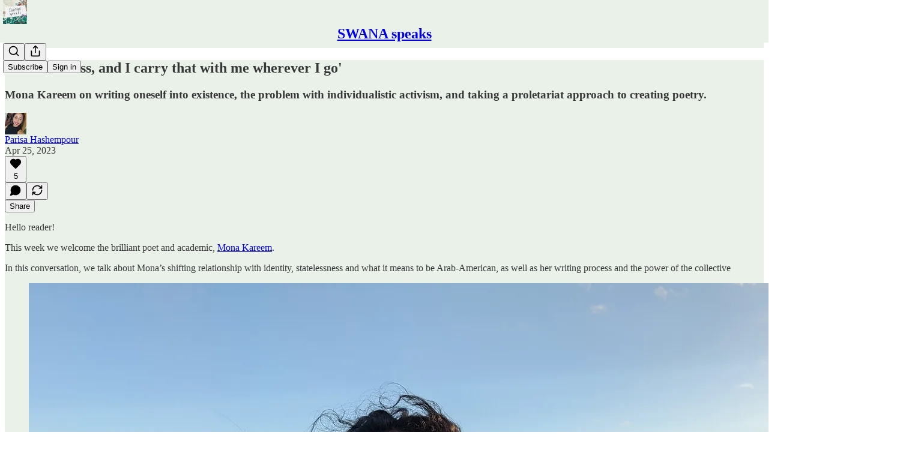

--- FILE ---
content_type: application/javascript; charset=UTF-8
request_url: https://swanaspeaks.substack.com/cdn-cgi/challenge-platform/scripts/jsd/main.js
body_size: 10386
content:
window._cf_chl_opt={AKGCx8:'b'};~function(g6,Df,DZ,Dd,Dv,Dw,DF,DK,g0,g1){g6=L,function(S,D,gF,g5,g,T){for(gF={S:605,D:434,g:402,T:422,m:351,Q:388,R:449,a:446,M:478},g5=L,g=S();!![];)try{if(T=parseInt(g5(gF.S))/1+parseInt(g5(gF.D))/2+-parseInt(g5(gF.g))/3+parseInt(g5(gF.T))/4*(-parseInt(g5(gF.m))/5)+parseInt(g5(gF.Q))/6+parseInt(g5(gF.R))/7+-parseInt(g5(gF.a))/8*(-parseInt(g5(gF.M))/9),D===T)break;else g.push(g.shift())}catch(m){g.push(g.shift())}}(N,822556),Df=this||self,DZ=Df[g6(441)],Dd=function(t7,t6,t5,t1,Tr,TA,TB,Th,TU,g7,D,g,T,m){return t7={S:573,D:532,g:403,T:459,m:512},t6={S:365,D:575,g:424,T:578,m:371,Q:542,R:340,a:599,M:511,G:355,E:339,n:516,e:397,W:575,P:465,j:533,s:603,Y:396,b:335,c:352,O:571,k:548,U:359,J:575,x:424,V:547,f:545,Z:498,d:575,v:612,l:607,H:575,C:608,i:536,h:575},t5={S:435},t1={S:413,D:480,g:554},Tr={S:470,D:554,g:536,T:579,m:488,Q:569,R:488,a:488,M:569,G:379,E:451,n:411,e:548,W:379,P:345,j:553,s:447,Y:393,b:393,c:548,O:379,k:526,U:450,J:575,x:469,V:601,f:548,Z:575,d:579,v:427,l:379,H:325,C:548,i:566,h:609,X:364,B:533,I:483,z:437,o:579,F:569,K:548,y:399,A:379,p0:381,p1:341,p2:500,p3:399,p4:376,p5:462,p6:461,p7:564,p8:379,p9:467,pp:378,pN:548,pL:575,pS:563,pD:557,pg:555,pT:559,pt:568,pm:440,pQ:413,pR:548,pa:335,pM:379,pu:486,pG:590,pE:601,pn:571,pe:575,pW:568,pP:602,pj:548,pq:401,ps:503,pY:548,pb:607},TA={S:335},TB={S:345},Th={S:411},TU={S:451},g7=g6,D={'JvaZC':function(Q,R){return Q<R},'pHYtB':function(Q,R){return Q-R},'pelqg':function(Q,R){return Q<<R},'rbMWI':function(Q,R){return Q(R)},'dQuAo':function(Q,R){return Q|R},'fqNWa':function(Q,R){return Q==R},'EaxOY':function(Q,R){return Q(R)},'GZKlS':function(Q,R){return R==Q},'ZRGqG':function(Q,R){return Q&R},'MHsFl':function(Q,R){return Q===R},'OoFsU':function(Q,R){return Q<<R},'vUdvo':function(Q,R){return Q-R},'XXgyK':function(Q,R){return Q-R},'yJUqH':function(Q,R){return Q>R},'fWpFy':function(Q,R){return Q-R},'NvoNl':function(Q,R){return Q>R},'KdvPQ':function(Q,R){return R|Q},'gfntc':function(Q,R){return Q-R},'LmuES':function(Q,R){return Q(R)},'pQYPo':g7(t7.S),'PCfxu':g7(t7.D),'lZcui':function(Q,R){return Q<R},'XZyeN':function(Q,R){return Q<<R},'ZPmyk':function(Q,R){return Q==R},'Ciati':function(Q,R){return R|Q},'PXwNr':function(Q,R){return Q==R},'Zfwdr':function(Q,R){return Q&R},'eFCAk':function(Q,R){return Q==R},'GsRtp':function(Q,R){return Q<<R},'gDXPI':function(Q,R){return Q==R},'LCSlC':function(Q,R){return Q+R},'ZCwzH':function(Q,R,a){return Q(R,a)},'qUplL':g7(t7.g),'bgsrb':function(Q,R){return R!=Q},'xNyXa':function(Q,R){return Q&R},'jejTg':function(Q,R){return Q*R},'rdOjg':function(Q,R){return Q!=R},'eWwAL':function(Q,R){return Q&R},'jhFWx':function(Q,R){return Q*R},'xlxQy':function(Q,R){return Q==R},'WOAjI':function(Q,R){return R&Q},'xmYen':function(Q,R){return Q*R},'qwRBd':function(Q,R){return Q-R},'GTdAk':function(Q,R){return Q-R},'XYNIr':function(Q,R){return Q+R}},g=String[g7(t7.T)],T={'h':function(Q,Tv,Td,TZ,Tf,R){return Tv={S:577,D:539,g:536,T:379,m:561,Q:548,R:466,a:457,M:596,G:499,E:548,n:466,e:458,W:326,P:379,j:548,s:575},Td={S:571},TZ={S:497},Tf={S:411},R={'eIfXT':function(a,M,g8){return g8=L,D[g8(TU.S)](a,M)},'opgZM':function(a,M){return M|a},'YBuyb':function(a,M){return M&a},'pnGNa':function(a,M){return a==M},'dwxcS':function(a,M,g9){return g9=L,D[g9(Tf.S)](a,M)},'guuMc':function(a,M,gp){return gp=L,D[gp(TZ.S)](a,M)},'lmhCl':function(a,M,gN){return gN=L,D[gN(Td.S)](a,M)}},Q==null?'':T.g(Q,6,function(a,gL,G){if(gL=L,gL(Tv.S)===gL(Tv.S))return gL(Tv.D)[gL(Tv.g)](a);else{if(256>pR[gL(Tv.T)](0)){for(NM=0;R[gL(Tv.m)](Nu,NG);Nn<<=1,Ne==NW-1?(NP=0,Nj[gL(Tv.Q)](Nq(Ns)),NY=0):Nb++,NE++);for(G=Nc[gL(Tv.T)](0),NO=0;8>Nk;NJ=R[gL(Tv.R)](Nx<<1.76,R[gL(Tv.a)](G,1)),R[gL(Tv.M)](NV,R[gL(Tv.G)](Nf,1))?(NZ=0,Nd[gL(Tv.E)](Nv(Nl)),NH=0):NC++,G>>=1,NU++);}else{for(G=1,Ni=0;Nh<NX;NI=R[gL(Tv.n)](R[gL(Tv.e)](Nz,1),G),No-1==Nw?(NF=0,NK[gL(Tv.E)](R[gL(Tv.W)](Ny,NA)),Nr=0):L0++,G=0,NB++);for(G=L1[gL(Tv.P)](0),L2=0;16>L3;L5=1.83&G|L6<<1,L8-1==L7?(L9=0,Lp[gL(Tv.j)](LN(LL)),LS=0):LD++,G>>=1,L4++);}ND--,Ng==0&&(NT=Nt[gL(Tv.s)](2,Nm),NQ++),delete NR[Na]}})},'g':function(Q,R,M,Ty,Ti,gm,G,E,W,P,j,s,Y,O,U,J,x,V,Z,H,C){if(Ty={S:469},Ti={S:497},gm=g7,G={'QiiAd':function(i,X){return i(X)},'FZaKm':function(i,X){return i>X},'gBkUn':function(i,X,gS){return gS=L,D[gS(Ti.S)](i,X)},'RvgeZ':function(i,X,gD){return gD=L,D[gD(Th.S)](i,X)},'CPmrs':function(i,X){return i<X},'JupIo':function(i,X,gg){return gg=L,D[gg(TB.S)](i,X)},'BmYye':function(i,X){return X==i},'FXzJW':function(i,X){return i-X},'YQwuU':function(i,X){return i<<X},'XcEis':function(i,X){return i&X},'VFNWS':function(i,X){return i<X},'yObml':function(i,X){return i|X},'KFsRY':function(i,X,gT){return gT=L,D[gT(Ty.S)](i,X)},'KEwii':function(i,X,gt){return gt=L,D[gt(TA.S)](i,X)}},D[gm(Tr.S)](null,Q))return'';for(W={},P={},j='',s=2,Y=3,O=2,U=[],J=0,x=0,V=0;V<Q[gm(Tr.D)];V+=1)if(Z=Q[gm(Tr.g)](V),Object[gm(Tr.T)][gm(Tr.m)][gm(Tr.Q)](W,Z)||(W[Z]=Y++,P[Z]=!0),H=j+Z,Object[gm(Tr.T)][gm(Tr.R)][gm(Tr.Q)](W,H))j=H;else{if(Object[gm(Tr.T)][gm(Tr.a)][gm(Tr.M)](P,j)){if(256>j[gm(Tr.G)](0)){for(E=0;D[gm(Tr.E)](E,O);J<<=1,x==D[gm(Tr.n)](R,1)?(x=0,U[gm(Tr.e)](M(J)),J=0):x++,E++);for(C=j[gm(Tr.W)](0),E=0;8>E;J=D[gm(Tr.P)](J<<1,D[gm(Tr.j)](C,1)),R-1==x?(x=0,U[gm(Tr.e)](M(J)),J=0):x++,C>>=1,E++);}else if(D[gm(Tr.s)](gm(Tr.Y),gm(Tr.b))){for(C=1,E=0;E<O;J=C|J<<1.88,D[gm(Tr.S)](x,R-1)?(x=0,U[gm(Tr.c)](M(J)),J=0):x++,C=0,E++);for(C=j[gm(Tr.O)](0),E=0;16>E;J=D[gm(Tr.k)](J,1)|1.43&C,D[gm(Tr.S)](x,D[gm(Tr.U)](R,1))?(x=0,U[gm(Tr.c)](M(J)),J=0):x++,C>>=1,E++);}else return null;s--,s==0&&(s=Math[gm(Tr.J)](2,O),O++),delete P[j]}else for(C=W[j],E=0;E<O;J=C&1.3|J<<1,D[gm(Tr.x)](x,D[gm(Tr.V)](R,1))?(x=0,U[gm(Tr.f)](M(J)),J=0):x++,C>>=1,E++);j=(s--,0==s&&(s=Math[gm(Tr.Z)](2,O),O++),W[H]=Y++,String(Z))}if(''!==j){if(Object[gm(Tr.d)][gm(Tr.m)][gm(Tr.M)](P,j)){if(D[gm(Tr.v)](256,j[gm(Tr.l)](0))){for(E=0;E<O;J<<=1,D[gm(Tr.S)](x,D[gm(Tr.H)](R,1))?(x=0,U[gm(Tr.C)](M(J)),J=0):x++,E++);for(C=j[gm(Tr.l)](0),E=0;D[gm(Tr.i)](8,E);J=D[gm(Tr.h)](J<<1.13,1&C),x==D[gm(Tr.X)](R,1)?(x=0,U[gm(Tr.e)](D[gm(Tr.B)](M,J)),J=0):x++,C>>=1,E++);}else if(D[gm(Tr.I)]===D[gm(Tr.z)]){if(pz[gm(Tr.o)][gm(Tr.m)][gm(Tr.F)](pw,po)){if(256>LW[gm(Tr.l)](0)){for(SJ=0;Sx<SV;SZ<<=1,Sv-1==Sd?(Sl=0,SH[gm(Tr.K)](G[gm(Tr.y)](SC,Si)),Sh=0):SX++,Sf++);for(SB=SI[gm(Tr.A)](0),Sz=0;G[gm(Tr.p0)](8,Sw);SF=G[gm(Tr.p1)](SK,1)|1.2&Sy,SA==G[gm(Tr.p2)](Sr,1)?(D0=0,D1[gm(Tr.C)](G[gm(Tr.p3)](D2,D3)),D4=0):D5++,D6>>=1,So++);}else{for(D7=1,D8=0;G[gm(Tr.p4)](D9,Dp);DL=G[gm(Tr.p5)](DS<<1.34,DD),G[gm(Tr.p6)](Dg,G[gm(Tr.p7)](DT,1))?(Dt=0,Dm[gm(Tr.e)](DQ(DR)),Da=0):DM++,Du=0,DN++);for(DG=DE[gm(Tr.p8)](0),Dn=0;16>De;DP=G[gm(Tr.p9)](Dj,1)|G[gm(Tr.pp)](Dq,1),Ds==DY-1?(Db=0,Dc[gm(Tr.pN)](G[gm(Tr.p3)](DO,Dk)),DU=0):DJ++,Dx>>=1,DW++);}Sq--,0==Ss&&(SY=Sb[gm(Tr.pL)](2,Sc),SO++),delete Sk[SU]}else for(L6=L7[L8],L9=0;G[gm(Tr.pS)](Lp,LN);LS=G[gm(Tr.pD)](LD<<1,1&Lg),G[gm(Tr.pg)](LT,Lt-1)?(Lm=0,LQ[gm(Tr.pN)](G[gm(Tr.pT)](LR,La)),LM=0):Lu++,LG>>=1,LL++);LE--,0==Ln&&Le++}else{for(C=1,E=0;D[gm(Tr.pt)](E,O);J=D[gm(Tr.pm)](J,1)|C,D[gm(Tr.pQ)](x,R-1)?(x=0,U[gm(Tr.pR)](D[gm(Tr.pa)](M,J)),J=0):x++,C=0,E++);for(C=j[gm(Tr.pM)](0),E=0;16>E;J=D[gm(Tr.pu)](J<<1.64,1.76&C),D[gm(Tr.pG)](x,D[gm(Tr.pE)](R,1))?(x=0,U[gm(Tr.C)](D[gm(Tr.pn)](M,J)),J=0):x++,C>>=1,E++);}s--,0==s&&(s=Math[gm(Tr.pe)](2,O),O++),delete P[j]}else for(C=W[j],E=0;D[gm(Tr.pW)](E,O);J=J<<1.36|D[gm(Tr.pP)](C,1),D[gm(Tr.S)](x,R-1)?(x=0,U[gm(Tr.pj)](M(J)),J=0):x++,C>>=1,E++);s--,D[gm(Tr.pq)](0,s)&&O++}for(C=2,E=0;E<O;J=D[gm(Tr.pu)](D[gm(Tr.ps)](J,1),C&1),x==D[gm(Tr.X)](R,1)?(x=0,U[gm(Tr.pj)](M(J)),J=0):x++,C>>=1,E++);for(;;)if(J<<=1,R-1==x){U[gm(Tr.pY)](M(J));break}else x++;return U[gm(Tr.pb)]('')},'j':function(Q,t0,gQ){return t0={S:379},gQ=g7,D[gQ(t1.S)](null,Q)?'':D[gQ(t1.D)]('',Q)?null:T.i(Q[gQ(t1.g)],32768,function(R,gR){return gR=gQ,Q[gR(t0.S)](R)})},'i':function(Q,R,M,t4,gu,G,E,W,P,j,s,Y,O,U,J,x,V,Z,X,z,o,A,H,C,i){if(t4={S:342},gu=g7,G={'WGctc':function(B,I){return I===B},'ELJuM':function(B,I,z){return B(I,z)},'EBgZX':function(B,I,ga){return ga=L,D[ga(t4.S)](B,I)},'ooisH':function(B,I,z,gM){return gM=L,D[gM(t5.S)](B,I,z)}},D[gu(t6.S)]!==D[gu(t6.S)])return;else{for(E=[],W=4,P=4,j=3,s=[],U=M(0),J=R,x=1,Y=0;3>Y;E[Y]=Y,Y+=1);for(V=0,Z=Math[gu(t6.D)](2,2),O=1;D[gu(t6.g)](O,Z);)if(gu(t6.T)!==gu(t6.T))(z=s[Y],o=x(E,O,z),z(o))?(A=o==='s'&&!C[gu(t6.m)](i[z]),G[gu(t6.Q)](gu(t6.R),j+z)?X(B+z,o):A||G[gu(t6.a)](I,G[gu(t6.M)](z,z),o[z])):G[gu(t6.G)](M,H+z,o);else for(H=gu(t6.E)[gu(t6.n)]('|'),C=0;!![];){switch(H[C++]){case'0':J==0&&(J=R,U=M(x++));continue;case'1':O<<=1;continue;case'2':J>>=1;continue;case'3':i=D[gu(t6.e)](U,J);continue;case'4':V|=O*(0<i?1:0);continue}break}switch(V){case 0:for(V=0,Z=Math[gu(t6.W)](2,8),O=1;D[gu(t6.g)](O,Z);i=D[gu(t6.e)](U,J),J>>=1,J==0&&(J=R,U=M(x++)),V|=D[gu(t6.P)](0<i?1:0,O),O<<=1);X=D[gu(t6.j)](g,V);break;case 1:for(V=0,Z=Math[gu(t6.D)](2,16),O=1;D[gu(t6.s)](O,Z);i=D[gu(t6.Y)](U,J),J>>=1,J==0&&(J=R,U=D[gu(t6.b)](M,x++)),V|=D[gu(t6.c)](0<i?1:0,O),O<<=1);X=D[gu(t6.O)](g,V);break;case 2:return''}for(Y=E[3]=X,s[gu(t6.k)](X);;){if(x>Q)return'';for(V=0,Z=Math[gu(t6.D)](2,j),O=1;O!=Z;i=D[gu(t6.e)](U,J),J>>=1,D[gu(t6.U)](0,J)&&(J=R,U=M(x++)),V|=O*(0<i?1:0),O<<=1);switch(X=V){case 0:for(V=0,Z=Math[gu(t6.J)](2,8),O=1;D[gu(t6.x)](O,Z);i=D[gu(t6.V)](U,J),J>>=1,J==0&&(J=R,U=M(x++)),V|=D[gu(t6.f)](0<i?1:0,O),O<<=1);E[P++]=g(V),X=D[gu(t6.Z)](P,1),W--;break;case 1:for(V=0,Z=Math[gu(t6.d)](2,16),O=1;Z!=O;i=J&U,J>>=1,0==J&&(J=R,U=M(x++)),V|=(0<i?1:0)*O,O<<=1);E[P++]=g(V),X=D[gu(t6.v)](P,1),W--;break;case 2:return s[gu(t6.l)]('')}if(0==W&&(W=Math[gu(t6.H)](2,j),j++),E[X])X=E[X];else if(X===P)X=D[gu(t6.C)](Y,Y[gu(t6.i)](0));else return null;s[gu(t6.k)](X),E[P++]=Y+X[gu(t6.i)](0),W--,Y=X,0==W&&(W=Math[gu(t6.h)](2,j),j++)}}}},m={},m[g7(t7.m)]=T.h,m}(),Dv=null,Dw=Dz(),DF={},DF[g6(452)]='o',DF[g6(444)]='s',DF[g6(582)]='u',DF[g6(560)]='z',DF[g6(476)]='n',DF[g6(390)]='I',DF[g6(482)]='b',DK=DF,Df[g6(385)]=function(S,D,g,T,m1,m0,tr,gd,Q,M,G,E,W,P,j){if(m1={S:348,D:484,g:414,T:442,m:354,Q:600,R:363,a:354,M:346,G:353,E:535,n:346,e:353,W:349,P:389,j:554,s:337,Y:513,b:371,c:340,O:593,k:433,U:380,J:583},m0={S:546,D:554,g:421,T:432,m:358},tr={S:579,D:488,g:569,T:548},gd=g6,Q={'yoUrc':function(s,Y){return s+Y},'BrwOd':function(s,Y){return s+Y},'kMXeE':gd(m1.S),'GqQlB':function(s,Y){return s===Y},'CHHCR':function(s,Y){return s(Y)},'COVNx':gd(m1.D),'cjKhW':function(s,Y){return s+Y},'ZPJln':function(s,Y,O){return s(Y,O)}},Q[gd(m1.g)](null,D)||void 0===D)return T;for(M=Q[gd(m1.T)](Dr,D),S[gd(m1.m)][gd(m1.Q)]&&(M=M[gd(m1.R)](S[gd(m1.a)][gd(m1.Q)](D))),M=S[gd(m1.M)][gd(m1.G)]&&S[gd(m1.E)]?S[gd(m1.n)][gd(m1.e)](new S[(gd(m1.E))](M)):function(s,gl,Y){for(gl=gd,s[gl(m0.S)](),Y=0;Y<s[gl(m0.D)];s[Y]===s[Q[gl(m0.g)](Y,1)]?s[gl(m0.T)](Q[gl(m0.m)](Y,1),1):Y+=1);return s}(M),G='nAsAaAb'.split('A'),G=G[gd(m1.W)][gd(m1.P)](G),E=0;E<M[gd(m1.j)];gd(m1.s)!==Q[gd(m1.Y)]?(W=M[E],P=DA(S,D,W),G(P))?(j=P==='s'&&!S[gd(m1.b)](D[W]),Q[gd(m1.g)](gd(m1.c),g+W)?R(g+W,P):j||R(Q[gd(m1.O)](g,W),D[W])):Q[gd(m1.k)](R,g+W,P):g[gd(m1.U)](Q[gd(m1.J)],T),E++);return T;function R(s,Y,gv){gv=gd,Object[gv(tr.S)][gv(tr.D)][gv(tr.g)](T,Y)||(T[Y]=[]),T[Y][gv(tr.T)](s)}},g0=g6(392)[g6(516)](';'),g1=g0[g6(349)][g6(389)](g0),Df[g6(431)]=function(D,g,m6,m5,gH,T,m,Q,R,M,G){for(m6={S:522,D:408,g:540,T:610,m:554,Q:554,R:540,a:423,M:548,G:375},m5={S:522},gH=g6,T={},T[gH(m6.S)]=function(E,n){return E+n},T[gH(m6.D)]=function(E,n){return E<n},T[gH(m6.g)]=function(E,n){return n===E},m=T,Q=Object[gH(m6.T)](g),R=0;R<Q[gH(m6.m)];R++)if(M=Q[R],M==='f'&&(M='N'),D[M]){for(G=0;m[gH(m6.D)](G,g[Q[R]][gH(m6.Q)]);m[gH(m6.R)](-1,D[M][gH(m6.a)](g[Q[R]][G]))&&(g1(g[Q[R]][G])||D[M][gH(m6.M)]('o.'+g[Q[R]][G])),G++);}else D[M]=g[Q[R]][gH(m6.G)](function(E,gC){return gC=gH,m[gC(m5.S)]('o.',E)})},g3();function Dl(S,tN,tp,gG,D,g){tN={S:398,D:439,g:416},tp={S:382,D:531,g:580,T:534},gG=g6,D={'pThrh':gG(tN.S),'smdbI':function(T,m){return m===T},'vZwFu':gG(tN.D),'tvqTd':function(T){return T()}},g=g2(),DI(g.r,function(T,gE){if(gE=gG,D[gE(tp.S)]===D[gE(tp.S)])D[gE(tp.D)](typeof S,D[gE(tp.g)])&&S(T),D[gE(tp.T)](Di);else return D()!==null}),g.e&&Do(gG(tN.g),g.e)}function g2(m7,gi,T,m,Q,R,a,M,G,E,n){m=(m7={S:587,D:597,g:505,T:344,m:327,Q:552,R:537,a:516,M:455,G:587,E:588,n:332,e:456,W:543,P:589,j:592,s:448,Y:407},gi=g6,T={},T[gi(m7.S)]=gi(m7.D),T[gi(m7.g)]=gi(m7.T),T[gi(m7.m)]=gi(m7.Q),T);try{for(Q=gi(m7.R)[gi(m7.a)]('|'),R=0;!![];){switch(Q[R++]){case'0':a=pRIb1(E,E,'',a);continue;case'1':a={};continue;case'2':M[gi(m7.M)]=m[gi(m7.G)];continue;case'3':M[gi(m7.E)]='-1';continue;case'4':a=pRIb1(E,M[m[gi(m7.g)]],'d.',a);continue;case'5':a=pRIb1(E,E[gi(m7.n)]||E[gi(m7.e)],'n.',a);continue;case'6':DZ[gi(m7.W)][gi(m7.P)](M);continue;case'7':M=DZ[gi(m7.j)](m[gi(m7.m)]);continue;case'8':DZ[gi(m7.W)][gi(m7.s)](M);continue;case'9':return G={},G.r=a,G.e=null,G;case'10':E=M[gi(m7.Y)];continue}break}}catch(W){return n={},n.r={},n.e=W,n}}function L(p,S,D,g){return p=p-324,D=N(),g=D[p],g}function Dh(S,tR,gP){return tR={S:428},gP=g6,Math[gP(tR.S)]()<S}function Dy(D,g,tU,gx,T,m){return tU={S:591,D:591,g:391,T:391,m:579,Q:430,R:569,a:423,M:406},gx=g6,T={},T[gx(tU.S)]=function(Q,R){return Q instanceof R},m=T,m[gx(tU.D)](g,D[gx(tU.g)])&&0<D[gx(tU.T)][gx(tU.m)][gx(tU.Q)][gx(tU.R)](g)[gx(tU.a)](gx(tU.M))}function N(ms){return ms='fOmpN,clientInformation,VNIAX,WtYtD,EaxOY,parent,CWwsY,yxcrW,3|2|0|4|1,d.cookie,gBkUn,LCSlC,status,contentDocument,dQuAo,Array,IjaRl,DOMContentLoaded,includes,gLTTJ,3509780KvzpMe,jhFWx,from,Object,ooisH,ZCBNc,AdeF3,BrwOd,xlxQy,href,stringify,error,concat,gfntc,qUplL,MRbpk,yjnSN,tiRXV,fSVEf,ontimeout,isNaN,EGYpg,LGkTC,detail,map,CPmrs,zKKRN,XcEis,charCodeAt,addEventListener,FZaKm,pThrh,onerror,BUkuD,pRIb1,errorInfoObject,CnwA5,6590316yXYDTi,bind,bigint,Function,_cf_chl_opt;JJgc4;PJAn2;kJOnV9;IWJi4;OHeaY1;DqMg0;FKmRv9;LpvFx1;cAdz2;PqBHf2;nFZCC5;ddwW5;pRIb1;rxvNi8;RrrrA2;erHi9,vNKkU,qziEU,/invisible/jsd,eWwAL,xNyXa,MnMMp,QiiAd,event,eFCAk,4661520VOGrES,dDEUu,WMwoO,postMessage,[native code],contentWindow,qLeDO,bVCAC,_cf_chl_opt,pHYtB,otewo,ZPmyk,GqQlB,NCdvU,error on cf_chl_props,XtOEm,UzocD,location,XMLHttpRequest,yoUrc,8DSEYNx,indexOf,bgsrb,HwdQF,cloudflare-invisible,yJUqH,random,yogTR,toString,rxvNi8,splice,ZPJln,2905106ccAPPB,ZCwzH,onreadystatechange,PCfxu,WJODW,function,XZyeN,document,CHHCR,catch,string,isArray,104tGqrwq,MHsFl,removeChild,1699614iESOHW,vUdvo,JvaZC,object,JMjry,ZNRtg,style,navigator,YBuyb,guuMc,fromCharCode,pkLOA2,BmYye,JupIo,zRtKO,chctx,jejTg,opgZM,YQwuU,WmTIn,fqNWa,GZKlS,JOkqn,GHkek,YOKTJ,LLwef,mXQci,number,AKGCx8,106830vEeWYC,xhr-error,gDXPI,gxiGk,boolean,pQYPo,IAHRc,sBkbU,Ciati,sid,hasOwnProperty,success,now,wEzSS,__CF$cv$params,aMWKy,floor,Ajwvl,7|2|9|0|4|1|3|5|8|6,pelqg,qwRBd,dwxcS,RvgeZ,qBPpc,1|0|4|2|3,GsRtp,plRdl,NbfYY,SlbjJ,LKRPi,api,log,readyState,EBgZX,SgEZhAPwvKsY,COVNx,nXwPI,RuvgJ,split,send,aoGEt,KZREz,inLNC,GTgzC,QlJmm,SSTpq3,aUjz8,open,OoFsU,/b/ov1/0.3304306365447689:1769408760:q2Pc9hx510JsP2VKG_8m2zZgUoa8ruvkpENR7EVbJJ8/,/jsd/oneshot/d251aa49a8a3/0.3304306365447689:1769408760:q2Pc9hx510JsP2VKG_8m2zZgUoa8ruvkpENR7EVbJJ8/,randomUUID,JBxy9,smdbI,zxEvP,LmuES,tvqTd,Set,charAt,7|2|3|6|10|1|0|5|4|8|9,dulxO,T9opwQf1jRL2IMXDBmcuK7Pe4ZsiS5CgnbJVH8Exvh-Ylkzy$d0rANGtFq3a6+OUW,Akmks,bgULX,WGctc,body,http-code:,xmYen,sort,WOAjI,push,tqGcp,POST,EoYDl,iframe,ZRGqG,length,KFsRY,YNBTR,yObml,loading,KEwii,symbol,eIfXT,1|4|0|2|3,VFNWS,FXzJW,TYlZ6,NvoNl,GEXbQ,lZcui,call,getPrototypeOf,rbMWI,dzmjV,yJdtp,source,pow,YxPfq,SVNxr,eYocT,prototype,vZwFu,timeout,undefined,kMXeE,kRnOG,SawWf,/cdn-cgi/challenge-platform/h/,oELKW,tabIndex,appendChild,PXwNr,wFCMw,createElement,cjKhW,udtDU,onload,pnGNa,display: none,chqXE,ELJuM,getOwnPropertyNames,XXgyK,Zfwdr,rdOjg,XRPlF,832257aCYCum,LRmiB4,join,XYNIr,KdvPQ,keys,FcQSh,GTdAk,FyFOh,fWpFy,lmhCl,NUacA,jsd,LPXfT,iOwpG'.split(','),N=function(){return ms},N()}function g3(mG,mu,mt,mS,gh,S,D,g,T,m){if(mG={S:558,D:438,g:334,T:492,m:463,Q:567,R:521,a:594,M:510,G:558,E:380,n:348,e:436,W:436},mu={S:510,D:471,g:347,T:368,m:436,Q:454,R:610,a:409,M:554,G:472,E:423,n:585,e:548,W:375},mt={S:453,D:377,g:418,T:562,m:516,Q:494,R:504,a:490,M:541,G:415},mS={S:514},gh=g6,S={'nXwPI':function(Q,R){return Q/R},'UzocD':function(Q,R){return Q(R)},'JOkqn':gh(mG.S),'IjaRl':gh(mG.D),'ZNRtg':function(Q){return Q()},'zRtKO':function(Q,R){return Q===R},'GTgzC':gh(mG.g),'udtDU':function(Q,R){return R!==Q}},D=Df[gh(mG.T)],!D)return;if(!DB())return S[gh(mG.m)](gh(mG.Q),S[gh(mG.R)])?null:void 0;(g=![],T=function(gB,R,G,E,n,e,W){if(gB=gh,R={'plRdl':function(a,M,gX){return gX=L,S[gX(mS.S)](a,M)},'bgULX':function(a,M){return a>M},'NCdvU':function(a){return a()}},!g){if(gB(mt.S)!==gB(mt.D)){if(g=!![],!DB())return;S[gB(mt.g)](Dl,function(a){g4(D,a)})}else for(G=gB(mt.T)[gB(mt.m)]('|'),E=0;!![];){switch(G[E++]){case'0':n=m[gB(mt.Q)](R[gB(mt.R)](Q[gB(mt.a)](),1e3));continue;case'1':e=3600;continue;case'2':if(R[gB(mt.M)](n-W,e))return![];continue;case'3':return!![];case'4':W=R[gB(mt.G)](T);continue}break}}},S[gh(mG.a)](DZ[gh(mG.M)],gh(mG.G)))?T():Df[gh(mG.E)]?DZ[gh(mG.E)](gh(mG.n),T):(m=DZ[gh(mG.e)]||function(){},DZ[gh(mG.W)]=function(gI,R,M,G,E,n){if(gI=gh,R={'bVCAC':function(a,M){return a<M},'GHkek':function(a,M){return a===M},'SawWf':function(a,M){return a(M)}},m(),DZ[gI(mu.S)]!==S[gI(mu.D)]){if(S[gI(mu.g)]!==gI(mu.T))DZ[gI(mu.m)]=m,S[gI(mu.Q)](T);else for(M=n[gI(mu.R)](W),G=0;R[gI(mu.a)](G,M[gI(mu.M)]);G++)if(E=M[G],E==='f'&&(E='N'),x[E]){for(n=0;n<V[M[G]][gI(mu.M)];R[gI(mu.G)](-1,E[E][gI(mu.E)](Z[M[G]][n]))&&(R[gI(mu.n)](G,v[M[G]][n])||l[E][gI(mu.e)]('o.'+H[M[G]][n])),n++);}else C[E]=i[M[G]][gI(mu.W)](function(o){return'o.'+o})}})}function DI(S,D,tq,tj,tP,tW,te,tn,gs,g,T,m,Q,R,a,M){for(tq={S:496,D:479,g:373,T:516,m:420,Q:508,R:581,a:370,M:492,G:595,E:525,n:550,e:586,W:410,P:477,j:528,s:383,Y:517,b:512,c:361,O:519,k:419,U:360,J:419,x:508,V:509,f:410},tj={S:572},tP={S:520},tW={S:372,D:611},te={S:324,D:343,g:343,T:489,m:544},tn={S:581},gs=g6,g={'LGkTC':gs(tq.S),'inLNC':function(G,E){return G>=E},'dzmjV':function(G,E){return G(E)},'KZREz':gs(tq.D)},T=g[gs(tq.g)][gs(tq.T)]('|'),m=0;!![];){switch(T[m++]){case'0':Q=new Df[(gs(tq.m))]();continue;case'1':R[gs(tq.Q)]&&(Q[gs(tq.R)]=5e3,Q[gs(tq.a)]=function(gY){gY=gs,D(gY(tn.S))});continue;case'2':R=Df[gs(tq.M)];continue;case'3':Q[gs(tq.G)]=function(gb){gb=gs,a[gb(te.S)](Q[gb(te.D)],200)&&Q[gb(te.g)]<300?D(gb(te.T)):D(gb(te.m)+Q[gb(te.D)])};continue;case'4':Q[gs(tq.E)](gs(tq.n),gs(tq.e)+Df[gs(tq.W)][gs(tq.P)]+gs(tq.j)+R.r);continue;case'5':Q[gs(tq.s)]=function(gc){gc=gs,a[gc(tW.S)](D,a[gc(tW.D)])};continue;case'6':Q[gs(tq.Y)](Dd[gs(tq.b)](JSON[gs(tq.c)](M)));continue;case'7':a={'FyFOh':function(G,E,gO){return gO=gs,g[gO(tP.S)](G,E)},'EGYpg':function(G,E,gk){return gk=gs,g[gk(tj.S)](G,E)},'FcQSh':g[gs(tq.O)]};continue;case'8':M={'t':DX(),'lhr':DZ[gs(tq.k)]&&DZ[gs(tq.k)][gs(tq.U)]?DZ[gs(tq.J)][gs(tq.U)]:'','api':R[gs(tq.x)]?!![]:![],'c':DC(),'payload':S};continue;case'9':console[gs(tq.V)](Df[gs(tq.f)]);continue}break}}function DX(tM,gj,S,D){return tM={S:492,D:494,g:331},gj=g6,S={'fOmpN':function(g,T){return g(T)}},D=Df[gj(tM.S)],Math[gj(tM.D)](+S[gj(tM.g)](atob,D.t))}function DB(tu,gq,S,D,g){return tu={S:494,D:490},gq=g6,S=3600,D=DX(),g=Math[gq(tu.S)](Date[gq(tu.D)]()/1e3),g-D>S?![]:!![]}function DH(tL,gn,S,D){return tL={S:492,D:476},gn=g6,S=Df[gn(tL.S)],!S?null:(D=S.i,typeof D!==gn(tL.D)||D<30)?null:D}function Dr(D,tz,gZ,g,T,m){for(tz={S:384,D:363,g:610,T:570},gZ=g6,g={},g[gZ(tz.S)]=function(Q,R){return Q!==R},T=g,m=[];T[gZ(tz.S)](null,D);m=m[gZ(tz.D)](Object[gZ(tz.g)](D)),D=Object[gZ(tz.T)](D));return m}function DC(tg,ge,S){return tg={S:493,D:518},ge=g6,S={'aMWKy':function(D,g){return D!==g},'aoGEt':function(D){return D()}},S[ge(tg.S)](S[ge(tg.D)](DH),null)}function Do(T,m,tO,gJ,Q,R,a,M,G,E,n,W,P){if(tO={S:333,D:586,g:404,T:357,m:565,Q:356,R:492,a:506,M:501,G:410,E:477,n:527,e:395,W:420,P:525,j:550,s:581,Y:370,b:387,c:410,O:387,k:523,U:410,J:523,x:606,V:460,f:524,Z:530,d:386,v:464,l:574,H:328,C:517,i:512},gJ=g6,Q={'SlbjJ':function(j,s){return j+s},'WMwoO':function(j,s){return j(s)},'ZCBNc':gJ(tO.S),'qBPpc':gJ(tO.D)},!Q[gJ(tO.g)](Dh,0))return![];a=(R={},R[gJ(tO.T)]=T,R[gJ(tO.m)]=m,R);try{if(Q[gJ(tO.Q)]===Q[gJ(tO.Q)])M=Df[gJ(tO.R)],G=Q[gJ(tO.a)](Q[gJ(tO.M)]+Df[gJ(tO.G)][gJ(tO.E)]+gJ(tO.n),M.r)+gJ(tO.e),E=new Df[(gJ(tO.W))](),E[gJ(tO.P)](gJ(tO.j),G),E[gJ(tO.s)]=2500,E[gJ(tO.Y)]=function(){},n={},n[gJ(tO.b)]=Df[gJ(tO.c)][gJ(tO.O)],n[gJ(tO.k)]=Df[gJ(tO.U)][gJ(tO.J)],n[gJ(tO.x)]=Df[gJ(tO.U)][gJ(tO.x)],n[gJ(tO.V)]=Df[gJ(tO.c)][gJ(tO.f)],n[gJ(tO.Z)]=Dw,W=n,P={},P[gJ(tO.d)]=a,P[gJ(tO.v)]=W,P[gJ(tO.l)]=gJ(tO.H),E[gJ(tO.C)](Dd[gJ(tO.i)](P));else return Q[gJ(tO.a)]('o.',n)}catch(s){}}function DA(S,D,g,tB,th,gV,T,m,M,G,E,n,e,Q){T=(tB={S:476,D:468,g:367,T:439,m:598,Q:604,R:507,a:502,M:516,G:492,E:369,n:350,e:394,W:429,P:576,j:363,s:610,Y:570,b:452,c:538,O:367,k:473,U:366,J:584,x:474,V:481,f:439,Z:443,d:346,v:445,l:329,H:551,C:475},th={S:417},gV=g6,{'fSVEf':function(R,M){return M!==R},'gLTTJ':gV(tB.S),'YxPfq':function(R,M){return M!==R},'MRbpk':function(R){return R()},'kRnOG':function(R,M){return M===R},'LLwef':function(R,M){return M*R},'chqXE':function(R,M){return R!==M},'yogTR':gV(tB.D),'dulxO':function(R,M){return M!==R},'YOKTJ':gV(tB.g),'gxiGk':function(R,M){return R==M},'LPXfT':function(R,M){return R===M},'EoYDl':gV(tB.T),'mXQci':function(R,M,G){return R(M,G)}});try{if(T[gV(tB.m)](gV(tB.Q),gV(tB.R)))m=D[g];else for(M=gV(tB.a)[gV(tB.M)]('|'),G=0;!![];){switch(M[G++]){case'0':if(!E)return null;continue;case'1':E=D[gV(tB.G)];continue;case'2':if(T[gV(tB.E)](typeof n,T[gV(tB.n)])||n<30)return null;continue;case'3':return n;case'4':n=E.i;continue}break}}catch(M){if(gV(tB.e)===T[gV(tB.W)]){for(E=[];T[gV(tB.P)](null,R);E=E[gV(tB.j)](E[gV(tB.s)](M)),G=E[gV(tB.Y)](n));return E}else return'i'}if(m==null)return m===void 0?'u':'x';if(gV(tB.b)==typeof m)try{if(T[gV(tB.c)](gV(tB.O),T[gV(tB.k)])){if(n={'XtOEm':function(W){return W()}},e=T[gV(tB.U)](D),T[gV(tB.J)](e,null))return;n=(M&&P(j),e(function(gf){gf=gV,n[gf(th.S)](e)},T[gV(tB.x)](e,1e3)))}else if(T[gV(tB.V)](gV(tB.f),typeof m[gV(tB.Z)]))return m[gV(tB.Z)](function(){}),'p'}catch(n){}return S[gV(tB.d)][gV(tB.v)](m)?'a':m===S[gV(tB.d)]?'D':m===!0?'T':T[gV(tB.l)](!1,m)?'F':(Q=typeof m,T[gV(tB.H)]==Q?T[gV(tB.C)](Dy,S,m)?'N':'f':DK[Q]||'?')}function Di(tQ,gW,S,D){if(tQ={S:412,D:556,g:338},gW=g6,S={'otewo':function(g){return g()},'yxcrW':function(g,T,m){return g(T,m)}},D=S[gW(tQ.S)](DH),D===null)return;if(Dv){if(gW(tQ.D)!==gW(tQ.D))return;else clearTimeout(Dv)}Dv=S[gW(tQ.g)](setTimeout,function(){Dl()},1e3*D)}function g4(g,T,mq,mj,mW,gz,m,M,G,Q,R){if(mq={S:549,D:362,g:508,T:425,m:436,Q:495,R:489,a:574,M:426,G:487,E:400,n:489,e:336,W:405,P:487,j:485,s:374,Y:405},mj={S:515,D:510,g:558,T:436,m:330},mW={S:491},gz=g6,m={'wEzSS':function(a){return a()},'HwdQF':gz(mq.S),'Ajwvl':function(a,M){return M===a},'sBkbU':gz(mq.D)},!g[gz(mq.g)]){if(gz(mq.S)!==m[gz(mq.T)])M={'RuvgJ':function(n,e){return n!==e},'iOwpG':function(n,gw){return gw=gz,m[gw(mW.S)](n)}},G=Q[gz(mq.m)]||function(){},R[gz(mq.m)]=function(go){go=gz,G(),M[go(mj.S)](G[go(mj.D)],go(mj.g))&&(W[go(mj.T)]=G,M[go(mj.m)](P))};else return}m[gz(mq.Q)](T,gz(mq.R))?(Q={},Q[gz(mq.a)]=gz(mq.M),Q[gz(mq.G)]=g.r,Q[gz(mq.E)]=gz(mq.n),Df[gz(mq.e)][gz(mq.W)](Q,'*')):(R={},R[gz(mq.a)]=gz(mq.M),R[gz(mq.P)]=g.r,R[gz(mq.E)]=m[gz(mq.j)],R[gz(mq.s)]=T,Df[gz(mq.e)][gz(mq.Y)](R,'*'))}function Dz(ts,gU){return ts={S:529,D:529},gU=g6,crypto&&crypto[gU(ts.S)]?crypto[gU(ts.D)]():''}}()